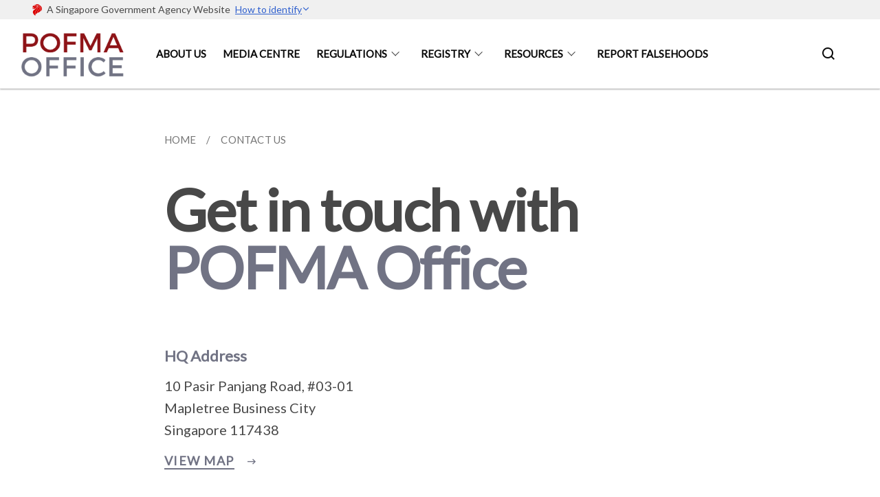

--- FILE ---
content_type: text/html
request_url: https://www.pofmaoffice.gov.sg/contact-us/
body_size: 3489
content:
<!doctype html>
<html lang="en"><head><script>(function(w,d,s,l,i){w[l]=w[l]||[];w[l].push({'gtm.start':
  new Date().getTime(),event:'gtm.js'});var f=d.getElementsByTagName(s)[0],
  j=d.createElement(s),dl=l!='dataLayer'?'&l='+l:'';j.async=true;j.src=
  'https://www.googletagmanager.com/gtm.js?id='+i+dl;f.parentNode.insertBefore(j,f);
  })(window,document,'script','dataLayer','GTM-WXJKSPTL');
</script><meta charset="utf8">
    <meta name="viewport"
          content="width=device-width, user-scalable=yes, initial-scale=1.0">
    <meta http-equiv="X-UA-Compatible" content="ie=edge">
    <meta name="twitter:card" content="summary_large_image"><meta property="og:title" content="Contact Us"><meta property="og:description" content="">
    <meta name="Description" CONTENT="">
    <meta property="og:image" content="https://www.pofmaoffice.gov.sg/images/pofma%20logo_20%20june-red%20(1).png">
    <meta property="og:url" content="https://www.pofmaoffice.gov.sg/contact-us/"><link rel="canonical" href="https://www.pofmaoffice.gov.sg/contact-us/" /><link rel="shortcut icon" href="/images/pofma logo_20 june-red (1).png" type="image/x-icon"><link rel="stylesheet" href="/assets/css/styles.css">
    <link rel="stylesheet" href="/assets/css/blueprint.css">
    <link rel="stylesheet" href="/misc/custom.css">
    <link rel="stylesheet" href="https://fonts.googleapis.com/css?family=Lato:400,600" crossorigin="anonymous">
    <link href='https://cdnjs.cloudflare.com/ajax/libs/boxicons/2.0.9/css/boxicons.min.css' rel='stylesheet'><link type="application/atom+xml" rel="alternate" href="https://www.pofmaoffice.gov.sg/feed.xml" title="POFMA Office" /><script src="https://assets.wogaa.sg/scripts/wogaa.js" crossorigin="anonymous"></script><title>Contact Us</title>
</head>
<body>
<div class="masthead-container" id="navbar" onclick><section class="bp-section bp-masthead"><div class="bp-container">
      <div class="row is-multiline is-vcentered masthead-layout-container">
        <div class="col is-9-desktop is-12-touch has-text-centered-touch">
          <div class="masthead-layout" id="bp-masthead">
            <span
              class="sgds-icon sgds-icon-sg-crest is-size-5"
              style="color: red"
            ></span>
            <span style="display: table-cell; vertical-align: middle">
              <span class="banner-text-layout">
                <span class="is-text">
                  A Singapore Government Agency Website&ensp;
                </span>
                <span class="bp-masthead-button" id="masthead-dropdown-button">
                  <span class="is-text bp-masthead-button-text">
                    How to identify
                  </span>
                  <span
                    class="sgds-icon sgds-icon-chevron-down is-size-7"
                    id="masthead-chevron"
                  ></span>
                </span>
              </span>
            </span>
          </div>
          <div
            class="masthead-divider is-hidden"
            id="masthead-divider"
            style="padding-left: -12px; padding-right: -12px"
          ></div>
        </div>
        <div class="col banner-content-layout is-hidden" id="banner-content">
          <div class="banner-content">
            <img
              src="/assets/img/government_building.svg"
              class="banner-icon"
            />
            <div class="banner-content-text-container">
              <strong class="banner-content-title"
                >Official website links end with .gov.sg</strong
              >
              <p>
                Government agencies communicate via
                <strong> .gov.sg </strong>
                websites <span class="avoidwrap">(e.g. go.gov.sg/open)</span>.
                <a
                  href="https://go.gov.sg/trusted-sites"
                  class="banner-content-text bp-masthead-button-link bp-masthead-button-text"
                  target="_blank"
                  rel="noreferrer"
                >
                  Trusted website<Text style="letter-spacing: -3px">s</Text>
                </a>
              </p>
            </div>
          </div>
          <div class="banner-content">
            <img src="/assets/img/lock.svg" class="banner-icon" />
            <div class="banner-content-text-container">
              <strong class="banner-content-title"
                >Secure websites use HTTPS</strong
              >
              <p>
                Look for a
                <strong> lock </strong>(<img
                  src="/assets/img/lock.svg"
                  class="inline-banner-icon"
                />) or https:// as an added precaution. Share sensitive
                information only on official, secure websites.
              </p>
            </div>
          </div>
        </div>
      </div>
    </div>
  </section>
</section>
<nav class="navbar is-transparent">
        <div class="bp-container">

        <div class="navbar-brand">
            <a class="navbar-item" href="/">
                <img src="/images/pofma logo_20 june-red (1).png" alt="Homepage" style="max-height:75px;max-width:200px;height:auto;width:auto;">
            </a>
            <div class="navbar-burger burger" data-target="navbarExampleTransparentExample">
                <span></span>
                <span></span>
                <span></span>
            </div>
        </div>
        <div id="navbarExampleTransparentExample" class="bp-container is-fluid margin--none navbar-menu">
            <div class="navbar-start"><div class="navbar-item is-hidden-widescreen is-search-bar">
                    <form action="/search/" method="get">
                        <div class="field has-addons">
                            <div class="control has-icons-left is-expanded">
                                <input class="input is-fullwidth" id="search-box-mobile" type="text" placeholder="What are you looking for?" name="query">
                                    <span class="is-large is-left">
                                    <i class="sgds-icon sgds-icon-search search-bar"></i>
                                    </span>
                            </div>
                        </div>
                    </form>
                </div><div class="navbar-item"><a href="/about-us/" class="navbar-item is-uppercase" style="height:100%;width:100%;">About Us</a><div class="selector is-hidden-touch is-hidden-desktop-only"></div>
                        </div><div class="navbar-item"><a href="/media-centre/" class="navbar-item is-uppercase" style="height:100%;width:100%;">Media Centre</a><div class="selector is-hidden-touch is-hidden-desktop-only"></div>
                        </div><div class="navbar-item has-dropdown is-hoverable">
                            <a class="navbar-link is-uppercase" href="/regulations/protection-from-online-falsehoods-and-manipulation-act/">Regulations</a>
                            <div class="navbar-dropdown"><a class="navbar-item sub-link" href="/regulations/protection-from-online-falsehoods-and-manipulation-act/">Protection from Online Falsehoods and Manipulation Act</a><a class="navbar-item sub-link" href="/regulations/codes-of-practice/">Codes of Practice</a></div>
                            <div class="selector is-hidden-touch is-hidden-desktop-only"></div>
                        </div><div class="navbar-item has-dropdown is-hoverable">
                            <a class="navbar-link is-uppercase" href="/registry/declared-online-locations/">Registry</a>
                            <div class="navbar-dropdown"><a class="navbar-item sub-link" href="/registry/declared-online-locations/">Declared Online Locations</a></div>
                            <div class="selector is-hidden-touch is-hidden-desktop-only"></div>
                        </div><div class="navbar-item has-dropdown is-hoverable"><a href="/resources/" class="navbar-link is-uppercase">Resources</a><div class="navbar-dropdown"><a href="https://www.gov.sg/factually" target="_blank" rel="noopener nofollow" class="navbar-item sub-link">Factually</a><a href="/resources/application-form/" class="navbar-item sub-link">Application Form</a><a href="/stats/permalink" class="navbar-item sub-link">Statistics</a></div>
                            <div class="selector is-hidden-touch is-hidden-desktop-only"></div>
                        </div><div class="navbar-item"><a href="/report-falsehoods/" class="navbar-item is-uppercase" style="height:100%;width:100%;">Report Falsehoods</a><div class="selector is-hidden-touch is-hidden-desktop-only"></div>
                        </div></div><div class="navbar-end is-hidden-touch is-hidden-desktop-only">
                    <div class="navbar-item"><a class="bp-button is-text is-large" style="text-decoration: none" id="search-activate">
                                <span class="sgds-icon sgds-icon-search is-size-4"></span>
                            </a></div>
                </div></div>
        </div>
    </nav>

    <div class="bp-container hide is-hidden-touch is-hidden-desktop-only search-bar" id="search-bar">
        <div class="row margin--top--sm margin--bottom--sm is-gapless">

            <div class="col">
                <form action="/search/" method="get">
                  <div class="field has-addons">
                      <div class="control has-icons-left is-expanded">
                          <input class="input is-fullwidth is-large" id="search-box" type="text" placeholder="What are you looking for?" name="query" autocomplete="off">
                          <span class="is-large is-left">
                            <i class="sgds-icon sgds-icon-search is-size-4 search-bar"></i>
                          </span>

                      </div>
                      <div class="control">
                          <button type="submit" class="bp-button is-secondary is-medium has-text-white search-button">SEARCH</button>
                      </div>
                  </div>
                </form>
            </div>
        </div>
    </div>
</div>
<div id="main-content" role="main" onclick><section class="bp-section">
    <div class="bp-container">
        <div class="row is-inverted">
            <div class="col is-8 is-offset-2"><nav class="bp-breadcrumb" aria-label="breadcrumbs">
    <ul>
        <li><a href="/"><small>HOME</small></a></li><li><a href="/contact-us/"><small>CONTACT US</small></a></li></ul>
</nav>
</div>
        </div>
        <div class="row">
            <div class="col is-8 is-offset-2">
                <h1 class="display has-text-weight-semibold">Get in touch with<br><span class="has-text-secondary">POFMA Office</span></h1>
            </div>
        </div>
    </div>
</section>

<section class="bp-section is-small padding--bottom--lg">
    <div class="bp-container">
        <div class="row">
            <div class="col is-8 is-offset-2"><div class="row is-multiline margin--bottom"><div class="col is-6 padding--bottom--none"><h5 class="has-text-secondary"><b>HQ Address</b></h5>
                                </div><div class="col is-6 padding--bottom--none is-hidden-mobile"></div><div class="col is-6">
                                <div><p class="content margin--top--none margin--bottom--none">10 Pasir Panjang Road, #03-01 </p><p class='content margin--top--none margin--bottom--none'>Mapletree Business City </p><p class='content margin--top--none margin--bottom--none'>Singapore 117438</p><a href="https://maps.google.com/maps?q=10+Pasir+Panjang+Road,+#03-01++Mapletree+Business+City++Singapore+117438" target="_blank" rel="noopener nofollow" class="bp-sec-button has-text-secondary margin--top">
                                        <div>
                                            <span>VIEW MAP</span>
                                            <i class="sgds-icon sgds-icon-arrow-right" aria-hidden="true"></i>
                                        </div>
                                    </a>
                                </div>
                            </div></div><div class="row is-multiline margin--bottom--xl">
                        <div class="col is-12 padding--bottom--none">
                            <h5 class="has-text-secondary"><b>Contact Us</b></h5>
                        </div><div class="col is-6">
                                    <div><p class="has-text-weight-semibold margin--top--none margin--bottom--none">Contact Form</p><p class="margin--top--none margin--bottom--none"></p><p class="margin--top--none margin--bottom--none"></p><p class="margin--top--none margin--bottom--none">To send us an enquiry or feedback, please click <a href="https://form.gov.sg/#!/5f3f450a4432ea001164f3a9">here</a>.</p></div>
                                </div><div class="col is-6">
                                    <div><p class="has-text-weight-semibold margin--top--none margin--bottom--none">FAQ</p><p class="margin--top--none margin--bottom--none"></p><p class="margin--top--none margin--bottom--none"></p><p class="margin--top--none margin--bottom--none">For general enquiries, we encourage you to <a href="https://go.gov.sg/pofma-faqs">read our FAQ</a>.</p></div>
                                </div><div class="col is-6">
                                    <div><p class="margin--top--none margin--bottom--none"></p><p class="margin--top--none margin--bottom--none"></p><p class="margin--top--none margin--bottom--none">Please note that we will share necessary data with other Government agencies so as to serve you in the most efficient and effective way unless such sharing is prohibited by law. We will not share your Personal Data with non-Government entities, except where such entities have been authorised to carry out specific Government services.</p></div>
                                </div></div></div>
        </div>
    </div>
</section></div><footer class="bp-footer top-section" onclick>
    <div class="bp-container ">
        <div class="row">
            <div class="col header padding--top--lg padding--bottom--lg">
                <h5 class="sub-header has-text-white">
                    <b>POFMA Office</b>
                </h5>
            </div>
        </div>
        <div class="row is-top"><div class="row col is-multiline is-hidden-tablet-only is-hidden-mobile "><div class="col footer-page-links is-one-fifth is-hidden-tablet-only is-hidden-mobile padding--bottom--lg is-left"><p class="sub-header">
                                <b><a href="/about-us/" class="has-text-white">About Us</a></b>
                            </p>
                        </div><div class="col footer-page-links is-one-fifth is-hidden-tablet-only is-hidden-mobile padding--bottom--lg is-left"><p class="sub-header">
                                <b><a href="/media-centre/" class="has-text-white">Media Centre</a></b>
                            </p>
                        </div><div class="col footer-page-links is-one-fifth is-hidden-tablet-only is-hidden-mobile padding--bottom--lg is-left">
                            <p class="sub-header"><b><a href="/regulations/protection-from-online-falsehoods-and-manipulation-act/" class="has-text-white">Regulations</a></b>
                            </p><p class="is-hidden-tablet-only is-hidden-mobile"><a href="/regulations/protection-from-online-falsehoods-and-manipulation-act/">Protection from Online Falsehoods and Manipulation Act</a>
                                    </p><p class="is-hidden-tablet-only is-hidden-mobile"><a href="/regulations/codes-of-practice/">Codes of Practice</a>
                                    </p></div><div class="col footer-page-links is-one-fifth is-hidden-tablet-only is-hidden-mobile padding--bottom--lg is-left">
                            <p class="sub-header"><b><a href="/registry/declared-online-locations/" class="has-text-white">Registry</a></b>
                            </p><p class="is-hidden-tablet-only is-hidden-mobile"><a href="/registry/declared-online-locations/">Declared Online Locations</a>
                                    </p></div><div class="col footer-page-links is-one-fifth is-hidden-tablet-only is-hidden-mobile padding--bottom--lg is-left"><p class="sub-header">
                                <b><a href="/resources/" class="has-text-white">Resources</a></b>
                            </p><p class="is-hidden-tablet-only is-hidden-mobile">
                                    <a href="https://www.gov.sg/factually" target="_blank" rel="noopener nofollow">Factually</a>
                                </p><p class="is-hidden-tablet-only is-hidden-mobile">
                                    <a href="/resources/application-form/">Application Form</a>
                                </p><p class="is-hidden-tablet-only is-hidden-mobile">
                                    <a href="/stats/permalink">Statistics</a>
                                </p></div><div class="col footer-page-links is-one-fifth is-hidden-tablet-only is-hidden-mobile padding--bottom--lg is-left"><p class="sub-header">
                                <b><a href="/report-falsehoods/" class="has-text-white">Report Falsehoods</a></b>
                            </p>
                        </div></div>
        </div><div class="row padding--top--lg is-left-desktop-only is-hidden-tablet-only is-hidden-mobile"  id="social-link-desktop-tablet">
            <div class="col is-flex is-two-thirds padding--top--sm padding--bottom--sm">
                <ul class='footer-link-container'><li><p><a href="/contact-us/">Contact Us</a></p>
                        </li><li><p><a href="https://www.reach.gov.sg/" target="_blank" rel="noopener nofollow" title="Link to reach.gov.sg">REACH</a></p>
                        </li><li><p><a href="https://www.tech.gov.sg/report-vulnerability/">Report Vulnerability</a></p></li><li><p><a href="/privacy/">Privacy Statement</a></p></li><li><p><a href="/terms-of-use/">Terms of Use</a></p></li>
                </ul>
            </div></div><div class="row">
            <div class="col footer-page-links is-hidden-desktop"><p>
                            <a href="/about-us/">About Us</a>
                        </p><p>
                            <a href="/media-centre/">Media Centre</a>
                        </p><p><a href="/regulations/protection-from-online-falsehoods-and-manipulation-act/">Regulations</a>
                            </p><p><a href="/registry/declared-online-locations/">Registry</a>
                            </p><p>
                            <a href="/resources/">Resources</a>
                        </p><p>
                            <a href="/report-falsehoods/">Report Falsehoods</a>
                        </p></div>
        </div>
        <div class="row is-hidden-desktop is-vcentered">
            <div class="col padding--top--md padding--bottom--md">
                <div class="col divider padding--top--none padding--bottom--none"></div>
            </div>
        </div>
        <div class="row">
            <div class="col is-hidden-desktop is-two-thirds padding--top--sm padding--bottom--sm"><p><a href="/contact-us/">Contact Us</a></p><p><a href="https://www.reach.gov.sg/" target="_blank" rel="noopener nofollow" title="Link to reach.gov.sg">REACH</a></p><p><a href="https://www.tech.gov.sg/report-vulnerability/">Report Vulnerability</a></p><p><a href="/privacy/">Privacy Statement</a></p><p><a href="/terms-of-use/">Terms of Use</a></p>
            </div>
        </div>
        <div class="row">
            <div class="col social-link-container is-hidden-desktop padding--top--lg padding--bottom--none"></div>
        </div>
    </div>
</footer><footer class="bp-footer bottom-section" onclick>
    <div class="bp-container">
        <div class="row is-vcentered">
            <div class="col padding--top--md padding--bottom--md">
                <div class="col divider padding--top--none padding--bottom--none"></div>
            </div>
        </div>
        <div class="row is-vcentered">
            <div class="col has-text-left-desktop has-text-left-tablet has-text-left-mobile">
                <ul>
                    <li>
                        <p class="footer-credits"><a href="https://www.isomer.gov.sg/" target="_blank" rel="noopener nofollow">Created with <img src="/assets/img/isomer_logo.svg" alt="Isomer Logo"></a>
                        </p>
                    </li>
                    <li>
                        <p class="footer-credits"><a href="https://www.open.gov.sg/" target="_blank" rel="noopener nofollow">Built by <img src="/assets/img/ogp_logo.svg" alt="Open Government Products Logo"></a>
                        </p>
                    </li>
                </ul>
            </div>
            <div class="col has-text-right-desktop is-hidden-mobile is-hidden-tablet-only">
                <p class="footer-credits">
                    &copy; 2025
                        Open Government Products, Last Updated 17 Nov 2025</p>
            </div>
        </div>
        <div class="row is-vcentered padding--top--sm">
            <div class="col is-hidden-desktop">
                <p class="footer-credits">
                    &copy; 2025
                        Open Government Products, <br class="tablet-no-break">Last Updated 17 Nov 2025</p>
            </div>
        </div>
    </div>
</footer><script src="https://cdnjs.cloudflare.com/ajax/libs/babel-polyfill/7.8.3/polyfill.min.js" integrity="sha384-N9GWJ6gGT4pUnJPVgFMCKy3eTg1Xg5NbjqHSoUSazWLr85eR1/JT1BM7Dv2qtFum" crossorigin="anonymous"></script>
<script src="https://cdnjs.cloudflare.com/ajax/libs/modernizr/2.8.3/modernizr.min.js" integrity="sha256-0rguYS0qgS6L4qVzANq4kjxPLtvnp5nn2nB5G1lWRv4=" crossorigin="anonymous"></script>
<script src="https://cdnjs.cloudflare.com/ajax/libs/jquery/3.5.0/jquery.min.js" integrity="sha384-LVoNJ6yst/aLxKvxwp6s2GAabqPczfWh6xzm38S/YtjUyZ+3aTKOnD/OJVGYLZDl" crossorigin="anonymous"></script><script src="/assets/js/accordion.js" crossorigin="anonymous"></script>
<script src="/assets/js/sideNav-offset.js" crossorigin="anonymous"></script>
<script src="/assets/js/jquery.resize-sensor.js" crossorigin="anonymous"></script>
<script src="/assets/js/jquery.sticky-sidebar.js" crossorigin="anonymous"></script>
<script src="/assets/js/common.js" crossorigin="anonymous"></script>
<script src="/assets/js/masthead-content-dropdown.js" crossorigin="anonymous"></script><script async src="/assets/js/autotrack.js"></script><script async src="https://www.googletagmanager.com/gtag/js?id=G-3RT85MXN6L"></script>
<script src="/assets/js/google-tag.js"></script><noscript><iframe src="https://www.googletagmanager.com/ns.html?id=GTM-WXJKSPTL"
  height="0" width="0" style="display:none;visibility:hidden"></iframe></noscript></body>
</html>

--- FILE ---
content_type: text/css
request_url: https://www.pofmaoffice.gov.sg/misc/custom.css
body_size: -88
content:
.bg-primary{background-color:#8e1416 !important}.bg-secondary{background-color:#717384 !important}.bg-media-color-1{background-color:#b6313a}.bg-media-color-1:hover{background-color:#8e262d}.bg-media-color-2{background-color:#8c8182}.bg-media-color-2:hover{background-color:#726869}.bg-media-color-3{background-color:#d1880a}.bg-media-color-3:hover{background-color:#a06808}.bg-media-color-4{background-color:#d1880a}.bg-media-color-4:hover{background-color:#a06808}.bg-media-color-5{background-color:#d1880a}.bg-media-color-5:hover{background-color:#a06808}.bg-1{background:url("https://c.stocksy.com/a/YY3500/z0/1205314.jpg") no-repeat left 50%;-webkit-background-size:cover;background-size:cover}.bg-2{background:url("https://c.stocksy.com/a/FY3500/z0/1205295.jpg") no-repeat left 50%;-webkit-background-size:cover;background-size:cover}.bg-3{background:url("https://c.stocksy.com/a/L1o500/z0/1383923.jpg") no-repeat left 50%;-webkit-background-size:cover;background-size:cover}.bg-4{background:url("https://c.stocksy.com/a/Z22000/z0/7847.jpg") no-repeat left 50%;-webkit-background-size:cover;background-size:cover}.bg-gradient{background:#b41e8e;background:-moz-linear-gradient(45deg, #b41e8e 0%, #5c3f9e 50%, #0061af 100%);background:-webkit-linear-gradient(45deg, #b41e8e 0%, #5c3f9e 50%, #0061af 100%);background:linear-gradient(45deg, #b41e8e 0%, #5c3f9e 50%, #0061af 100%);filter:progid:DXImageTransform.Microsoft.gradient( startColorstr='#b41e8e', endColorstr='#0061af',GradientType=1 )}.bg-singpass{background:#be2e7d;background:-moz-linear-gradient(45deg, #be2e7d 0%, #d64e54 100%);background:-webkit-linear-gradient(45deg, #be2e7d 0%, #d64e54 100%);background:linear-gradient(45deg, #be2e7d 0%, #d64e54 100%);filter:progid:DXImageTransform.Microsoft.gradient( startColorstr='#be2e7d', endColorstr='#d64e54',GradientType=1 )}.bg-beeline{background:#009d62;background:-moz-linear-gradient(45deg, #009d62 0%, #0094d3 100%);background:-webkit-linear-gradient(45deg, #009d62 0%, #0094d3 100%);background:linear-gradient(45deg, #009d62 0%, #0094d3 100%);filter:progid:DXImageTransform.Microsoft.gradient( startColorstr='#009d62', endColorstr='#0094d3',GradientType=1 )}.bg-parkingsg{background:#0164b6;background:-moz-linear-gradient(45deg, #0164b6 0%, #04a4e3 100%);background:-webkit-linear-gradient(45deg, #0164b6 0%, #04a4e3 100%);background:linear-gradient(45deg, #0164b6 0%, #04a4e3 100%);filter:progid:DXImageTransform.Microsoft.gradient( startColorstr='#0164b6', endColorstr='#04a4e3',GradientType=1 )}.is-primary{background-color:#8e1416 !important}.is-secondary{background-color:#717384 !important}.has-text-primary{color:#8e1416 !important}.has-text-secondary{color:#717384 !important}.bp-menu-list a.is-active{color:#717384 !important;border-bottom:2px solid #717384 !important}.bp-menu-list a.is-active:hover{border-bottom:2px solid #717384 !important}.bp-menu-list a:hover{color:#717384 !important;border-bottom:1px solid #717384 !important}.bp-button.is-text span:hover,.bp-button.is-text span:focus{color:#717384}.bp-button:hover{color:#717384}.bp-sec-button{color:#717384}.bp-sec-button span{border-bottom:2px solid #717384 !important}.bp-sec-button:hover span{border-bottom:2px solid #8c8d9c !important;color:#8c8d9c !important}.bp-sec-button:hover i{color:#8c8d9c !important}.bottom-navigation a{background-color:#717384}.bottom-navigation a:hover{background-color:#595b69 !important}.bp-section.bp-section-pagetitle{background-color:#8e1416 !important}.pagination span:hover{border-color:#717384;color:#717384}.pagination span.selected-page:hover{background-color:#717384;border-color:#717384}.pagination .selected-page{background-color:#717384;border-color:#717384}#key-highlights{background-color:#8e1416}#key-highlights .col{border-left:1px solid #610e0f}@media screen and (max-width: 1023px){#key-highlights .col{border-top:1px solid #610e0f}}#key-highlights .col:hover{background-color:#610e0f}@media screen and (max-width: 1023px){.navbar-start .navbar-item a.active{border-bottom:2px solid #717384}}.navbar .navbar-link:hover:after{border-bottom:1px solid #717384;border-left:1px solid #717384}.navbar .navbar-item .sub-link.is-active{color:#717384}.navbar .navbar-item .selector.active{background-color:#717384}@media screen and (min-width: 1024px){.navbar .navbar-item.active{border-bottom:1px solid #717384}}.navbar .navbar-item:hover a{color:#717384}.navbar .navbar-item:hover .selector{background-color:#717384}.content h1,.content h2,.content h3,.content h4,.content h5{color:#717384}.content h1 strong,.content h2 strong,.content h3 strong,.content h4 strong,.content h5 strong{color:#717384}.content blockquote{border-left-color:#717384}.content blockquote>p{color:#717384}.content blockquote>ul{color:#717384}.media-category-button{text-decoration:none !important;color:#323232;margin-right:2.5rem;letter-spacing:0.5px}.media-category-button:hover,.media-category-button.selected{color:#717384;border-bottom:2px solid #717384}.content img.digital-transformation-icon{height:80px;width:80px;margin-left:0}.news-content{position:relative;margin-left:1rem;margin-right:1rem;padding:2rem;margin-top:-5rem;background-color:white}.tag{display:block}#business{display:none}#government{display:none}.image-card:hover .news-content{background-color:#e6e6e6}.hero-dropdown{display:flex;padding-top:1.75rem;padding-bottom:1.75rem}.is-centered{margin:auto}.is-three-fifths-mobile{width:50%}@media screen and (max-width: 1023px){.is-three-fifths-mobile{width:100%}}

/*# sourceMappingURL=custom.css.map */